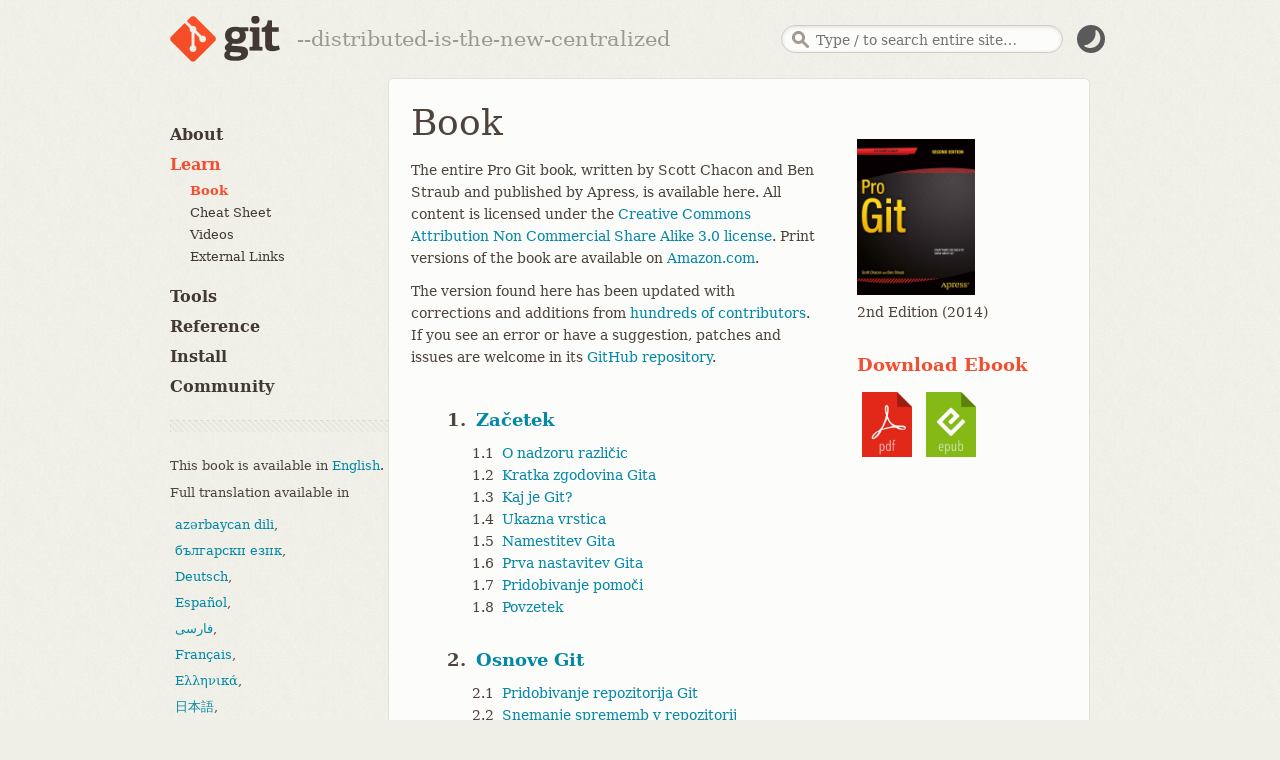

--- FILE ---
content_type: text/html; charset=utf-8
request_url: https://git-scm.com/book/sl/v2
body_size: 7170
content:
<!DOCTYPE html>





<html lang="sl">






<head>
  <script type="text/javascript">
    
    const currentTheme = localStorage.getItem("theme")
    if (currentTheme) {
      
      const prefersDarkScheme = window.matchMedia("(prefers-color-scheme: dark)").matches
      if (prefersDarkScheme === (currentTheme === "dark")) localStorage.removeItem("theme")
      else if ((prefersDarkScheme && currentTheme === "light")
        || (!prefersDarkScheme && currentTheme === "dark")) {
	document.documentElement.dataset.theme = currentTheme
      }
    }
  </script>

  <meta charset='utf-8'>
  <meta content='IE=edge,chrome=1' http-equiv='X-UA-Compatible'>
  <meta name="viewport" content="width=device-width, initial-scale=1">

  <title>Git</title>

  <link href="/favicon.ico" rel='shortcut icon' type='image/x-icon'>

  
  <link rel="stylesheet" href="/application.min.2734204f19dfc913f09d00399859033ba954d0920a9fae61786d2bbad23f0816.css">
  <script src="/js/modernizr.js"></script>
  

</head>

<body id="learn">

  <div class="inner">
    <header>
  <a id="logo" href="/"><img src="/images/logo@2x.png" width="110" height="46" alt="Git" class="no-filter" /></a>
  <span id="tagline"></span>
  <script type="text/javascript">
   const taglines = [
     "fast-version-control",
     "everything-is-local",
     "distributed-even-if-your-workflow-isnt",
     "local-branching-on-the-cheap",
     "distributed-is-the-new-centralized"
   ];
   var tagline = taglines[Math.floor(Math.random() * taglines.length)];
   document.getElementById('tagline').innerHTML = '--' + tagline;
  </script>

  
  <div id="search-container">
    <form id="search" action="/search/results">
      <input id="search-text" name="search" placeholder="Type / to search entire site…" autocomplete="off" type="text" />
    </form>
    <div id="search-results"></div>
  </div>
  
  <img src="/images/dark-mode.svg" id="dark-mode-button" />
</header>

  </div> 

  
    
    <div class="inner">
      <div id="content-wrapper">
        
<div tabindex="1" class="sidebar-btn"></div>
<aside class="sidebar" id="sidebar">
  <nav>
    <ul>
      <li>
        <a href="/about">About</a>
        <ul >
          <li>
            <a href="/about/trademark">Trademark</a>
          </li>
        </ul>
      </li>

      <li>
        <a href="/learn" class="active">Learn</a>
        <ul class="expanded">
          <li>
            <a href="/book" class="active">Book</a>
          </li>
          <li>
            <a href="/cheat-sheet">Cheat Sheet</a>
          </li>
          <li>
            <a href="/videos">Videos</a>
          </li>
          <li>
            <a href="/doc/ext">External Links</a>
          </li>
        </ul>
      </li>

      <li>
        <a href="/tools">Tools</a>
        <ul >
          <li>
            <a href="/tools/command-line">Command Line</a>
          </li>
          <li>
            <a href="/tools/guis">GUIs</a>
          </li>
          <li>
            <a href="/tools/hosting">Hosting</a>
          </li>
        </ul>
      </li>
      <li>
        <a href="/docs">Reference</a>
      </li>
      <li>
        <a href="/install" class="install-link">Install</a>
      </li>
      <li>
        <a href="/community">Community</a>
        <ul>
          
        </ul>
      </li>
    </ul>

    
    

    
      <hr class="sidebar">
        
        
          
          
            
              
            
              
            
              
            
              
            
              
            
              
            
              
            
              
            
          
            
              
            
              
            
              
            
              
            
              
            
              
            
              
            
              
            
          
            
              
            
              
            
              
            
              
            
              
            
              
            
              
            
          
            
              
            
              
            
              
            
              
            
              
            
              
            
              
            
              
            
              
            
              
            
          
            
              
            
              
            
              
            
              
            
          
            
              
            
              
            
              
            
              
            
              
            
              
            
          
            
              
            
              
            
              
            
              
            
              
            
              
            
              
            
              
            
              
            
              
            
              
            
              
            
              
            
              
            
              
            
          
            
              
            
              
            
              
            
              
            
              
            
          
            
              
            
              
            
              
            
          
            
              
            
              
            
              
            
              
            
              
            
              
            
              
            
              
            
              
            
          
            
              
            
              
            
              
            
              
            
              
            
              
            
              
            
              
            
              
            
          
            
              
            
              
            
              
            
              
            
              
            
          
            
              
            
              
            
              
            
              
            
              
            
              
            
              
            
              
            
              
            
              
            
              
            
              
            
          
        
          
          
            
              
            
              
            
              
            
              
            
              
            
              
            
              
            
              
            
          
            
              
            
              
            
              
            
              
            
              
            
              
            
              
            
              
            
          
            
              
            
              
            
              
            
              
            
              
            
              
            
              
            
          
            
              
            
              
            
              
            
              
            
              
            
              
            
              
            
              
            
              
            
              
            
          
            
              
            
              
            
              
            
              
            
          
            
              
            
              
            
              
            
              
            
              
            
              
            
          
            
              
            
              
            
              
            
              
            
              
            
              
            
              
            
              
            
              
            
              
            
              
            
              
            
              
            
              
            
              
            
          
            
              
            
              
            
              
            
              
            
              
            
          
            
              
            
              
            
              
            
          
            
              
            
              
            
              
            
              
            
              
            
              
            
              
            
              
            
              
            
          
            
              
            
              
            
              
            
              
            
              
            
              
            
              
            
              
            
              
            
          
            
              
            
              
            
              
            
              
            
              
            
          
            
              
            
              
            
              
            
              
            
              
            
              
            
              
            
              
            
              
            
              
            
              
            
              
            
          
        
          
          
            
              
            
              
            
              
            
              
            
              
            
              
            
              
            
              
            
          
            
              
            
              
            
              
            
              
            
              
            
              
            
              
            
              
            
          
            
              
            
              
            
              
            
              
            
              
            
              
            
              
            
          
            
              
            
              
            
              
            
              
            
              
            
              
            
          
            
              
            
              
            
              
            
              
            
              
            
              
            
              
            
              
            
              
            
              
            
              
            
              
            
              
            
              
            
              
            
          
            
              
            
              
            
              
            
              
            
              
            
          
            
              
            
              
            
              
            
          
            
              
            
              
            
              
            
              
            
              
            
              
            
              
            
              
            
              
            
          
            
              
            
              
            
              
            
              
            
              
            
              
            
              
            
              
            
              
            
          
            
              
            
              
            
              
            
              
            
              
            
          
            
              
            
              
            
              
            
              
            
              
            
              
            
              
            
              
            
              
            
              
            
              
            
              
            
          
        
          
          
            
              
            
              
            
              
            
              
            
              
            
              
            
              
            
              
            
          
            
              
            
              
            
              
            
              
            
              
            
              
            
              
            
              
            
          
            
              
            
              
            
              
            
              
            
              
            
              
            
              
            
          
            
              
            
              
            
              
            
              
            
              
            
              
            
              
            
              
            
              
            
              
            
          
            
              
            
              
            
              
            
              
            
          
            
              
            
              
            
              
            
              
            
              
            
              
            
          
            
              
            
              
            
              
            
              
            
              
            
              
            
              
            
              
            
              
            
              
            
              
            
              
            
              
            
              
            
              
            
          
            
              
            
              
            
              
            
              
            
              
            
          
            
              
            
              
            
              
            
          
            
              
            
              
            
              
            
              
            
              
            
              
            
              
            
              
            
              
            
          
            
              
            
              
            
              
            
              
            
              
            
              
            
              
            
          
            
              
            
              
            
              
            
          
            
              
            
              
            
              
            
              
            
              
            
              
            
              
            
              
            
              
            
              
            
              
            
              
            
          
        
          
          
            
              
            
              
            
              
            
              
            
              
            
              
            
              
            
              
            
          
            
              
            
              
            
              
            
              
            
              
            
              
            
              
            
              
            
          
            
              
            
              
            
              
            
              
            
              
            
              
            
              
            
          
            
              
            
              
            
              
            
              
            
              
            
              
            
              
            
              
            
              
            
              
            
          
            
              
            
              
            
              
            
              
            
          
            
              
            
              
            
              
            
              
            
              
            
              
            
          
            
              
            
              
            
              
            
              
            
              
            
              
            
              
            
              
            
              
            
              
            
              
            
              
            
              
            
              
            
              
            
          
            
              
            
              
            
              
            
              
            
              
            
          
            
              
            
              
            
              
            
          
            
              
            
              
            
              
            
              
            
              
            
              
            
              
            
              
            
              
            
          
            
              
            
              
            
              
            
              
            
              
            
              
            
              
            
              
            
              
            
          
            
              
            
              
            
              
            
              
            
              
            
          
            
              
            
              
            
              
            
              
            
              
            
              
            
              
            
              
            
              
            
              
            
              
            
              
            
          
        
          
          
            
              
            
              
            
              
            
              
            
              
            
              
            
              
            
              
            
          
            
              
            
              
            
              
            
              
            
              
            
              
            
              
            
              
            
          
            
              
            
              
            
              
            
              
            
              
            
              
            
              
            
          
            
              
            
              
            
              
            
              
            
              
            
              
            
              
            
              
            
              
            
              
            
          
            
              
            
              
            
              
            
              
            
          
            
              
            
              
            
              
            
              
            
              
            
              
            
          
            
              
            
              
            
              
            
              
            
              
            
              
            
              
            
              
            
              
            
              
            
              
            
              
            
              
            
              
            
              
            
          
            
              
            
              
            
              
            
              
            
              
            
          
            
              
            
              
            
              
            
          
            
              
            
              
            
              
            
              
            
              
            
              
            
              
            
              
            
              
            
          
            
              
            
              
            
              
            
              
            
              
            
              
            
              
            
              
            
              
            
          
            
              
            
              
            
              
            
              
            
              
            
          
            
              
            
              
            
              
            
              
            
              
            
              
            
              
            
              
            
              
            
              
            
              
            
              
            
          
        
          
          
            
              
            
              
            
              
            
              
            
              
            
              
            
              
            
              
            
          
            
              
            
              
            
              
            
              
            
              
            
              
            
              
            
              
            
          
            
              
            
              
            
              
            
              
            
              
            
              
            
              
            
          
            
              
            
              
            
              
            
              
            
              
            
              
            
              
            
              
            
              
            
              
            
          
            
              
            
              
            
              
            
              
            
          
            
              
            
              
            
              
            
              
            
              
            
              
            
          
            
              
            
              
            
              
            
              
            
              
            
              
            
              
            
              
            
              
            
              
            
              
            
              
            
              
            
              
            
              
            
          
            
              
            
              
            
              
            
              
            
              
            
          
            
              
            
              
            
              
            
          
            
              
            
              
            
              
            
              
            
              
            
              
            
              
            
              
            
              
            
          
            
              
            
              
            
              
            
              
            
              
            
              
            
              
            
          
            
              
            
              
            
              
            
          
            
              
            
              
            
              
            
              
            
              
            
              
            
              
            
              
            
              
            
              
            
              
            
              
            
          
        
          
          
            
              
            
              
            
              
            
              
            
              
            
              
            
              
            
          
            
              
            
              
            
              
            
              
            
              
            
              
            
              
            
              
            
          
            
              
            
              
            
              
            
              
            
              
            
              
            
              
            
          
            
              
            
              
            
              
            
              
            
              
            
              
            
              
            
              
            
              
            
              
            
          
            
              
            
              
            
              
            
              
            
          
            
              
            
              
            
              
            
              
            
              
            
              
            
          
            
              
            
              
            
              
            
              
            
              
            
              
            
              
            
              
            
              
            
              
            
              
            
              
            
              
            
              
            
              
            
          
            
              
            
              
            
              
            
              
            
              
            
          
            
              
            
              
            
              
            
          
            
              
            
              
            
              
            
              
            
              
            
              
            
              
            
              
            
              
            
          
            
              
            
              
            
              
            
              
            
              
            
              
            
              
            
              
            
              
            
          
            
              
            
              
            
              
            
              
            
              
            
          
            
              
            
              
            
              
            
              
            
              
            
              
            
              
            
              
            
              
            
              
            
              
            
              
            
          
        
          
          
            
              
            
              
            
              
            
              
            
              
            
              
            
              
            
              
            
          
            
              
            
              
            
              
            
              
            
              
            
              
            
              
            
              
            
          
            
              
            
              
            
              
            
              
            
              
            
              
            
              
            
          
            
              
            
              
            
              
            
              
            
              
            
              
            
              
            
              
            
              
            
              
            
          
            
              
            
              
            
              
            
              
            
          
            
              
            
              
            
              
            
              
            
              
            
              
            
          
            
              
            
              
            
              
            
              
            
              
            
              
            
              
            
              
            
              
            
              
            
              
            
              
            
              
            
              
            
              
            
          
            
              
            
              
            
              
            
              
            
              
            
          
            
              
            
              
            
              
            
          
            
              
            
              
            
              
            
              
            
              
            
              
            
              
            
              
            
              
            
          
            
              
            
              
            
              
            
              
            
              
            
              
            
              
            
              
            
              
            
          
            
              
            
              
            
              
            
              
            
              
            
          
            
              
            
              
            
              
            
              
            
              
            
              
            
              
            
              
            
              
            
              
            
              
            
              
            
          
        
          
          
            
              
            
              
            
              
            
              
            
              
            
              
            
              
            
              
            
          
            
              
            
              
            
              
            
              
            
              
            
              
            
              
            
              
            
          
            
              
            
              
            
              
            
              
            
              
            
              
            
              
            
          
            
              
            
              
            
              
            
              
            
              
            
              
            
              
            
              
            
              
            
              
            
          
            
              
            
              
            
              
            
              
            
          
            
              
            
              
            
              
            
              
            
              
            
              
            
          
            
              
            
              
            
              
            
              
            
              
            
              
            
              
            
              
            
              
            
              
            
              
            
              
            
              
            
              
            
              
            
          
            
              
            
              
            
              
            
              
            
              
            
          
            
              
            
              
            
              
            
          
            
              
            
              
            
              
            
              
            
              
            
              
            
              
            
              
            
              
            
          
            
              
            
              
            
              
            
              
            
              
            
              
            
              
            
              
            
              
            
          
            
              
            
              
            
              
            
              
            
              
            
          
            
              
            
              
            
              
            
              
            
              
            
              
            
              
            
              
            
              
            
              
            
              
            
              
            
          
        
          
          
            
              
            
              
            
              
            
              
            
              
            
              
            
              
            
              
            
          
            
              
            
              
            
              
            
              
            
              
            
              
            
              
            
              
            
          
            
              
            
              
            
              
            
              
            
              
            
              
            
              
            
          
            
              
            
              
            
              
            
              
            
              
            
              
            
              
            
              
            
              
            
              
            
          
            
              
            
              
            
              
            
              
            
          
            
              
            
              
            
              
            
              
            
              
            
              
            
          
            
              
            
              
            
              
            
              
            
              
            
              
            
              
            
              
            
              
            
              
            
              
            
              
            
              
            
              
            
              
            
          
            
              
            
              
            
              
            
              
            
              
            
          
            
              
            
              
            
              
            
          
            
              
            
              
            
              
            
              
            
              
            
              
            
              
            
              
            
              
            
          
            
              
            
              
            
              
            
              
            
              
            
              
            
              
            
          
            
              
            
              
            
              
            
          
            
              
            
              
            
              
            
              
            
              
            
              
            
              
            
              
            
              
            
              
            
              
            
              
            
          
        
          
          
            
              
            
              
            
              
            
              
            
              
            
              
            
              
            
              
            
          
            
              
            
              
            
              
            
              
            
              
            
              
            
              
            
              
            
          
            
              
            
              
            
              
            
              
            
              
            
              
            
              
            
          
            
              
            
              
            
              
            
              
            
              
            
              
            
              
            
              
            
              
            
              
            
          
            
              
            
              
            
              
            
              
            
          
            
              
            
              
            
              
            
              
            
              
            
              
            
          
            
              
            
              
            
              
            
              
            
              
            
              
            
              
            
              
            
              
            
              
            
              
            
              
            
              
            
              
            
              
            
          
            
              
            
              
            
              
            
              
            
              
            
          
            
              
            
              
            
              
            
          
            
              
            
              
            
              
            
              
            
              
            
              
            
              
            
              
            
              
            
          
            
              
            
              
            
              
            
              
            
              
            
              
            
              
            
          
            
              
            
              
            
              
            
          
            
              
            
              
            
              
            
              
            
              
            
              
            
              
            
              
            
              
            
              
            
              
            
              
            
          
        
          
          
            
              
            
              
            
              
            
              
            
              
            
              
            
              
            
              
            
          
            
              
            
              
            
              
            
              
            
              
            
              
            
              
            
              
            
          
            
              
            
              
            
              
            
              
            
              
            
              
            
              
            
          
            
              
            
              
            
              
            
              
            
              
            
              
            
              
            
              
            
              
            
              
            
          
            
              
            
              
            
              
            
              
            
          
            
              
            
              
            
              
            
              
            
              
            
              
            
          
            
              
            
              
            
              
            
              
            
              
            
              
            
              
            
              
            
              
            
              
            
              
            
              
            
              
            
              
            
              
            
          
            
              
            
              
            
              
            
              
            
              
            
          
            
              
            
              
            
              
            
          
            
              
            
              
            
              
            
              
            
              
            
              
            
              
            
              
            
              
            
          
            
              
            
              
            
              
            
              
            
              
            
              
            
              
            
          
            
              
            
              
            
              
            
          
            
              
            
              
            
              
            
              
            
              
            
              
            
              
            
              
            
              
            
              
            
              
            
              
            
          
        
          
          
            
              
            
              
            
              
            
              
            
              
            
              
            
              
            
              
            
          
            
              
            
              
            
              
            
              
            
              
            
              
            
              
            
              
            
          
            
              
            
              
            
              
            
              
            
              
            
              
            
              
            
          
            
              
            
              
            
              
            
              
            
              
            
              
            
              
            
              
            
              
            
              
            
          
            
              
            
              
            
              
            
              
            
          
            
              
            
              
            
              
            
              
            
              
            
              
            
          
            
              
            
              
            
              
            
              
            
              
            
              
            
              
            
              
            
              
            
              
            
              
            
              
            
              
            
              
            
              
            
          
            
              
            
              
            
              
            
              
            
              
            
          
            
              
            
              
            
              
            
          
            
              
            
              
            
              
            
              
            
              
            
              
            
              
            
              
            
              
            
          
            
              
            
              
            
              
            
              
            
              
            
              
            
              
            
          
            
              
            
              
            
              
            
              
            
          
            
              
            
              
            
              
            
              
            
              
            
              
            
              
            
              
            
              
            
              
            
              
            
              
            
          
        
          
          
            
              
            
              
            
              
            
              
            
              
            
              
            
              
            
              
            
          
            
              
            
              
            
              
            
              
            
              
            
              
            
              
            
              
            
          
            
              
            
              
            
              
            
              
            
              
            
              
            
              
            
          
            
              
            
              
            
              
            
              
            
              
            
              
            
              
            
              
            
              
            
              
            
          
            
              
            
              
            
              
            
              
            
              
            
          
            
              
            
              
            
              
            
              
            
              
            
              
            
              
            
          
            
              
            
              
            
              
            
              
            
              
            
              
            
              
            
              
            
              
            
              
            
              
            
              
            
              
            
              
            
              
            
          
            
              
            
              
            
              
            
              
            
              
            
          
            
              
            
              
            
              
            
          
            
              
            
              
            
              
            
              
            
              
            
              
            
              
            
              
            
              
            
          
            
              
            
              
            
              
            
              
            
              
            
              
            
              
            
          
            
              
            
              
            
              
            
              
            
          
            
              
            
              
            
              
            
              
            
              
            
              
            
              
            
              
            
              
            
              
            
              
            
              
            
          
        
          
          
            
              
            
              
            
              
            
              
            
              
            
              
            
              
            
              
            
          
            
              
            
              
            
              
            
              
            
              
            
              
            
              
            
              
            
          
            
              
            
              
            
              
            
              
            
              
            
              
            
              
            
          
            
              
            
              
            
              
            
              
            
              
            
              
            
              
            
              
            
              
            
              
            
          
            
              
            
              
            
              
            
              
            
          
            
              
            
              
            
              
            
              
            
              
            
              
            
          
            
              
            
              
            
              
            
              
            
              
            
              
            
              
            
              
            
              
            
              
            
              
            
              
            
              
            
              
            
              
            
          
            
              
            
              
            
              
            
              
            
              
            
          
            
              
            
              
            
              
            
          
            
              
            
              
            
              
            
              
            
              
            
              
            
              
            
              
            
              
            
          
            
              
            
              
            
              
            
              
            
              
            
              
            
              
            
              
            
              
            
          
            
              
            
              
            
              
            
              
            
              
            
          
            
              
            
              
            
              
            
              
            
              
            
              
            
              
            
              
            
              
            
              
            
              
            
              
            
          
        
          
          
            
              
            
              
            
              
            
              
            
              
            
              
            
              
            
              
            
          
            
              
            
              
            
              
            
              
            
              
            
              
            
              
            
              
            
          
            
              
            
              
            
              
            
              
            
              
            
              
            
              
            
          
            
              
            
              
            
              
            
              
            
              
            
              
            
              
            
              
            
              
            
              
            
          
            
              
            
              
            
              
            
              
            
          
            
              
            
              
            
              
            
              
            
              
            
              
            
          
            
              
            
              
            
              
            
              
            
              
            
              
            
              
            
              
            
              
            
              
            
              
            
              
            
              
            
              
            
              
            
          
            
              
            
              
            
              
            
              
            
              
            
          
            
              
            
              
            
              
            
          
            
              
            
              
            
              
            
              
            
              
            
              
            
              
            
              
            
              
            
          
            
              
            
              
            
              
            
              
            
              
            
              
            
              
            
              
            
              
            
          
            
              
            
              
            
              
            
              
            
              
            
          
            
              
            
              
            
              
            
              
            
              
            
              
            
              
            
              
            
              
            
              
            
              
            
              
            
          
        
          
          
            
              
            
              
            
              
            
              
            
              
            
              
            
              
            
              
            
          
            
              
            
              
            
              
            
              
            
              
            
              
            
              
            
              
            
          
            
              
            
              
            
              
            
              
            
              
            
              
            
              
            
          
            
              
            
              
            
              
            
              
            
              
            
              
            
              
            
              
            
              
            
              
            
          
            
              
            
              
            
              
            
              
            
          
            
              
            
              
            
              
            
              
            
              
            
              
            
          
            
              
            
              
            
              
            
              
            
              
            
              
            
              
            
              
            
              
            
              
            
              
            
              
            
              
            
              
            
              
            
          
            
              
            
              
            
              
            
              
            
              
            
          
            
              
            
              
            
              
            
          
            
              
            
              
            
              
            
              
            
              
            
              
            
              
            
              
            
              
            
          
            
              
            
              
            
              
            
              
            
              
            
              
            
              
            
          
            
              
            
              
            
              
            
          
            
              
            
              
            
              
            
              
            
              
            
              
            
              
            
              
            
              
            
              
            
              
            
              
            
          
        
          
          
            
              
            
              
            
              
            
              
            
              
            
              
            
              
            
              
            
          
            
              
            
              
            
              
            
              
            
              
            
              
            
              
            
              
            
          
            
              
            
              
            
              
            
              
            
              
            
              
            
              
            
          
            
              
            
              
            
              
            
              
            
              
            
              
            
              
            
              
            
              
            
              
            
          
            
              
            
              
            
              
            
              
            
          
            
              
            
              
            
              
            
              
            
              
            
              
            
          
            
              
            
              
            
              
            
              
            
              
            
              
            
              
            
              
            
              
            
              
            
              
            
              
            
              
            
              
            
              
            
          
            
              
            
              
            
              
            
              
            
              
            
          
            
              
            
              
            
              
            
          
            
              
            
              
            
              
            
              
            
              
            
              
            
              
            
              
            
              
            
          
            
              
            
              
            
              
            
              
            
              
            
              
            
              
            
          
            
              
            
              
            
              
            
          
            
              
            
              
            
              
            
              
            
              
            
              
            
              
            
              
            
              
            
              
            
              
            
              
            
          
        
          
          
            
              
            
              
            
              
            
              
            
              
            
              
            
              
            
              
            
          
            
              
            
              
            
              
            
              
            
              
            
              
            
              
            
              
            
          
            
              
            
              
            
              
            
              
            
              
            
              
            
              
            
          
            
              
            
              
            
              
            
              
            
              
            
              
            
              
            
              
            
              
            
              
            
          
            
              
            
              
            
              
            
              
            
          
            
              
            
              
            
              
            
              
            
              
            
              
            
          
            
              
            
              
            
              
            
              
            
              
            
              
            
              
            
              
            
              
            
              
            
              
            
              
            
              
            
              
            
              
            
          
            
              
            
              
            
              
            
              
            
              
            
          
            
              
            
              
            
              
            
          
            
              
            
              
            
              
            
              
            
              
            
              
            
              
            
              
            
              
            
          
            
              
            
              
            
              
            
              
            
              
            
              
            
              
            
          
            
              
            
              
            
              
            
          
            
              
            
              
            
              
            
              
            
              
            
              
            
              
            
              
            
              
            
              
            
              
            
              
            
          
        
          
          
            
              
            
              
            
              
            
              
            
              
            
              
            
              
            
              
            
          
            
              
            
              
            
              
            
              
            
              
            
              
            
              
            
              
            
          
            
              
            
              
            
              
            
              
            
              
            
              
            
              
            
          
            
              
            
              
            
              
            
              
            
              
            
              
            
              
            
              
            
              
            
              
            
          
            
              
            
              
            
              
            
              
            
          
            
              
            
              
            
              
            
              
            
              
            
              
            
          
            
              
            
              
            
              
            
              
            
              
            
              
            
              
            
              
            
              
            
              
            
              
            
              
            
              
            
              
            
              
            
          
            
              
            
              
            
              
            
              
            
              
            
          
            
              
            
              
            
              
            
          
            
              
            
              
            
              
            
              
            
              
            
              
            
              
            
              
            
              
            
          
            
              
            
              
            
              
            
              
            
              
            
              
            
              
            
              
            
              
            
              
            
          
            
              
            
              
            
              
            
              
            
              
            
          
            
              
            
              
            
              
            
              
            
              
            
              
            
              
            
              
            
              
            
              
            
              
            
              
            
          
        
          
          
            
              
            
              
            
              
            
              
            
              
            
              
            
              
            
              
            
          
            
              
            
              
            
              
            
              
            
              
            
              
            
              
            
              
            
          
            
              
            
              
            
              
            
              
            
              
            
              
            
              
            
          
            
              
            
              
            
              
            
              
            
              
            
              
            
              
            
              
            
              
            
              
            
          
            
              
            
              
            
              
            
              
            
          
            
              
            
              
            
              
            
              
            
              
            
              
            
          
            
              
            
              
            
              
            
              
            
              
            
              
            
              
            
              
            
              
            
              
            
              
            
              
            
              
            
              
            
              
            
          
            
              
            
              
            
              
            
              
            
              
            
          
            
              
            
              
            
              
            
          
            
              
            
              
            
              
            
              
            
              
            
              
            
              
            
              
            
              
            
          
            
              
            
              
            
              
            
              
            
              
            
              
            
              
            
              
            
              
            
          
            
              
            
              
            
              
            
              
            
              
            
          
            
              
            
              
            
              
            
              
            
              
            
              
            
              
            
              
            
              
            
              
            
              
            
              
            
          
        
          
          
            
              
            
              
            
              
            
              
            
              
            
              
            
              
            
              
            
          
            
              
            
              
            
              
            
              
            
              
            
              
            
              
            
              
            
          
            
              
            
              
            
              
            
              
            
              
            
              
            
              
            
          
            
              
            
              
            
              
            
              
            
              
            
              
            
              
            
              
            
              
            
              
            
          
            
              
            
              
            
              
            
              
            
          
            
              
            
              
            
              
            
              
            
              
            
              
            
          
            
              
            
              
            
              
            
              
            
              
            
              
            
              
            
              
            
              
            
              
            
              
            
              
            
              
            
              
            
              
            
          
            
              
            
              
            
              
            
              
            
              
            
          
            
              
            
              
            
              
            
          
            
              
            
              
            
              
            
              
            
              
            
              
            
              
            
              
            
              
            
          
            
              
            
              
            
              
            
              
            
              
            
              
            
              
            
              
            
              
            
          
            
              
            
              
            
              
            
              
            
              
            
          
            
              
            
              
            
              
            
              
            
              
            
              
            
              
            
              
            
              
            
              
            
              
            
              
            
          
        
          
          
            
              
            
              
            
              
            
              
            
              
            
              
            
              
            
              
            
          
            
              
            
              
            
              
            
              
            
              
            
              
            
              
            
              
            
          
            
              
            
              
            
              
            
              
            
              
            
              
            
              
            
          
            
              
            
              
            
              
            
              
            
              
            
              
            
              
            
              
            
              
            
              
            
          
            
              
            
              
            
              
            
              
            
          
            
              
            
              
            
              
            
              
            
              
            
              
            
          
            
              
            
              
            
              
            
              
            
              
            
              
            
              
            
              
            
              
            
              
            
              
            
              
            
              
            
              
            
              
            
          
            
              
            
              
            
              
            
              
            
              
            
          
            
              
            
              
            
              
            
          
            
              
            
              
            
              
            
              
            
              
            
              
            
              
            
              
            
              
            
          
            
              
            
              
            
              
            
              
            
              
            
              
            
              
            
          
            
              
            
              
            
              
            
              
            
              
            
          
            
              
            
              
            
              
            
              
            
              
            
              
            
              
            
              
            
              
            
              
            
              
            
              
            
          
        
          
          
            
              
            
              
            
              
            
              
            
              
            
              
            
              
            
              
            
          
            
              
            
              
            
              
            
              
            
              
            
              
            
              
            
              
            
          
            
              
            
              
            
              
            
              
            
              
            
              
            
              
            
          
            
              
            
              
            
              
            
              
            
              
            
              
            
              
            
              
            
              
            
              
            
          
            
              
            
              
            
              
            
              
            
          
            
              
            
              
            
              
            
              
            
              
            
              
            
          
            
              
            
              
            
              
            
              
            
              
            
              
            
              
            
              
            
              
            
              
            
              
            
              
            
              
            
              
            
              
            
          
            
              
            
              
            
              
            
              
            
              
            
          
            
              
            
              
            
              
            
          
            
              
            
              
            
              
            
              
            
              
            
              
            
              
            
              
            
              
            
          
            
              
            
              
            
              
            
              
            
              
            
              
            
              
            
          
            
              
            
              
            
              
            
          
            
              
            
              
            
              
            
              
            
              
            
              
            
              
            
              
            
              
            
              
            
              
            
              
            
          
        
          
          
            
              
            
              
            
              
            
              
            
              
            
              
            
              
            
              
            
          
            
              
            
              
            
              
            
              
            
              
            
              
            
              
            
              
            
          
            
              
            
              
            
              
            
              
            
              
            
              
            
              
            
          
            
              
            
              
            
              
            
              
            
              
            
              
            
              
            
              
            
              
            
              
            
          
            
              
            
              
            
              
            
              
            
          
            
              
            
              
            
              
            
              
            
              
            
          
            
              
            
              
            
              
            
              
            
              
            
              
            
              
            
              
            
              
            
              
            
              
            
              
            
              
            
              
            
              
            
          
            
              
            
              
            
              
            
              
            
              
            
          
            
              
            
              
            
              
            
          
            
              
            
              
            
              
            
              
            
              
            
              
            
              
            
              
            
              
            
          
            
              
            
              
            
              
            
              
            
              
            
              
            
              
            
              
            
              
            
          
            
              
            
              
            
              
            
              
            
              
            
          
            
              
            
              
            
              
            
              
            
              
            
              
            
              
            
              
            
              
            
              
            
              
            
              
            
          
        
          
          
            
              
            
              
            
              
            
              
            
              
            
              
            
              
            
              
            
              
            
              
            
          
            
              
            
              
            
              
            
              
            
              
            
              
            
              
            
              
            
          
            
              
            
              
            
              
            
              
            
              
            
              
            
              
            
          
            
              
            
              
            
              
            
              
            
              
            
              
            
              
            
              
            
              
            
              
            
          
            
              
            
              
            
              
            
              
            
          
            
              
            
              
            
              
            
              
            
              
            
              
            
          
            
              
            
              
            
              
            
              
            
              
            
              
            
              
            
              
            
              
            
              
            
              
            
              
            
              
            
              
            
              
            
          
            
              
            
              
            
              
            
              
            
              
            
          
            
              
            
              
            
              
            
          
            
              
            
              
            
              
            
              
            
              
            
              
            
              
            
              
            
              
            
          
            
              
            
              
            
              
            
              
            
              
            
              
            
              
            
          
            
              
            
              
            
              
            
              
            
          
            
              
            
              
            
              
            
              
            
              
            
              
            
              
            
              
            
              
            
              
            
              
            
              
            
          
        
          
          
            
              
            
              
            
              
            
              
            
              
            
              
            
              
            
              
            
          
            
              
            
              
            
              
            
              
            
              
            
              
            
              
            
              
            
          
            
              
            
              
            
              
            
              
            
              
            
              
            
              
            
          
            
              
            
              
            
              
            
              
            
              
            
              
            
              
            
              
            
              
            
              
            
          
            
              
            
              
            
              
            
              
            
          
            
              
            
              
            
              
            
              
            
              
            
              
            
          
            
              
            
              
            
              
            
              
            
              
            
              
            
              
            
              
            
              
            
              
            
              
            
              
            
              
            
              
            
              
            
          
            
              
            
              
            
              
            
              
            
              
            
          
            
              
            
              
            
              
            
          
            
              
            
              
            
              
            
              
            
              
            
              
            
              
            
              
            
              
            
          
            
              
            
              
            
              
            
              
            
              
            
              
            
              
            
          
            
              
            
              
            
              
            
          
            
              
            
              
            
              
            
              
            
              
            
              
            
              
            
              
            
              
            
              
            
              
            
              
            
          
        
          
          
            
              
            
              
            
              
            
              
            
              
            
              
            
              
            
              
            
          
            
              
            
              
            
              
            
              
            
              
            
              
            
              
            
              
            
          
            
              
            
              
            
              
            
              
            
              
            
              
            
              
            
          
            
              
            
              
            
              
            
              
            
              
            
              
            
              
            
              
            
              
            
              
            
          
            
              
            
              
            
              
            
              
            
          
            
              
            
              
            
              
            
              
            
              
            
              
            
          
            
              
            
              
            
              
            
              
            
              
            
              
            
              
            
              
            
              
            
              
            
              
            
              
            
              
            
              
            
              
            
          
            
              
            
              
            
              
            
              
            
              
            
          
            
              
            
              
            
              
            
          
            
              
            
              
            
              
            
              
            
              
            
              
            
              
            
              
            
              
            
          
            
              
            
              
            
              
            
              
            
              
            
              
            
              
            
              
            
              
            
          
            
              
            
              
            
              
            
              
            
              
            
          
            
              
            
              
            
              
            
              
            
              
            
              
            
              
            
              
            
              
            
              
            
              
            
              
            
          
        
          
          
            
              
            
              
            
              
            
              
            
              
            
              
            
              
            
              
            
          
            
              
            
              
            
              
            
              
            
              
            
              
            
              
            
              
            
          
            
              
            
              
            
              
            
              
            
              
            
              
            
              
            
          
            
              
            
              
            
              
            
              
            
              
            
              
            
              
            
              
            
              
            
              
            
          
            
              
            
              
            
              
            
              
            
          
            
              
            
              
            
              
            
              
            
              
            
              
            
          
            
              
            
              
            
              
            
              
            
              
            
              
            
              
            
              
            
              
            
              
            
              
            
              
            
              
            
              
            
              
            
          
            
              
            
              
            
              
            
              
            
              
            
          
            
              
            
              
            
              
            
          
            
              
            
              
            
              
            
              
            
              
            
              
            
              
            
              
            
              
            
          
            
              
            
              
            
              
            
              
            
              
            
              
            
              
            
          
            
              
            
              
            
              
            
          
            
              
            
              
            
              
            
              
            
              
            
              
            
              
            
              
            
              
            
              
            
              
            
              
            
          
        
      
      <p>
This book is available in
  <a href="/book/en">English</a>.
</p>
<p>
  Full translation available in
  <table>
    <tr><td><a href="/book/az">azərbaycan dili</a>,</td></tr>
    <tr><td><a href="/book/bg">български език</a>,</td></tr>
    <tr><td><a href="/book/de">Deutsch</a>,</td></tr>
    <tr><td><a href="/book/es">Español</a>,</td></tr>
    <tr><td><a href="/book/fa" dir="rtl">فارسی</a>,</td></tr>
    <tr><td><a href="/book/fr">Français</a>,</td></tr>
    <tr><td><a href="/book/gr">Ελληνικά</a>,</td></tr>
    <tr><td><a href="/book/ja">日本語</a>,</td></tr>
    <tr><td><a href="/book/ko">한국어</a>,</td></tr>
    <tr><td><a href="/book/nl">Nederlands</a>,</td></tr>
    <tr><td><a href="/book/ru">Русский</a>,</td></tr>
    <tr><td><a href="/book/sl">Slovenščina</a>,</td></tr>
    <tr><td><a href="/book/tl">Tagalog</a>,</td></tr>
    <tr><td><a href="/book/uk">Українська</a>,</td></tr>
    <tr><td><a href="/book/zh">简体中文</a>,</td></tr>
  </table>
</p>
<p>
  Partial translations available in
  <table>
    <tr><td><a href="/book/cs">Čeština</a>,</td></tr>
    <tr><td><a href="/book/mk">Македонски</a>,</td></tr>
    <tr><td><a href="/book/pl">Polski</a>,</td></tr>
    <tr><td><a href="/book/sr">Српски</a>,</td></tr>
    <tr><td><a href="/book/uz">Ўзбекча</a>,</td></tr>
    <tr><td><a href="/book/zh-tw">繁體中文</a>,</td></tr>
  </table>
</p>
<p>
  Translations started for
  <table>
    <tr><td><a href="/book/be">Беларуская</a>,</td></tr>
    <tr><td><a href="/book/id">Indonesian</a>,</td></tr>
    <tr><td><a href="/book/it">Italiano</a>,</td></tr>
    <tr><td><a href="/book/ms">Bahasa Melayu</a>,</td></tr>
    <tr><td><a href="/book/pt-br">Português (Brasil)</a>,</td></tr>
    <tr><td><a href="/book/pt-pt">Português (Portugal)</a>,</td></tr>
    <tr><td><a href="/book/sv">Svenska</a>,</td></tr>
    <tr><td><a href="/book/tr">Türkçe</a>.</td></tr>
  </table>
</p>
<hr class="sidebar"/>
<p>
The source of this book is <a href="https://github.com/progit/progit2-sl">hosted on GitHub.</a></br>
Patches, suggestions and comments are welcome.
</p>

    
  </nav>
</aside>

        <div id="content">
          
            <div id='main'>
  <h1>Book</h1>
  <div class="book-wrapper">
    <img src="/images/progit2.png" width="118" height="157"/>
    <div style="light">2nd Edition (2014)</div>
    
      <div class="ebook-download">
        <h2>Download Ebook</h2>
        <div class="ebooks">
          
            <a href="https://github.com/progit/progit2-sl/releases/download/2.1.112/progit.pdf"><img width="50px" src="/images/pdf.png"/></a>
          
          
            <a href="https://github.com/progit/progit2-sl/releases/download/2.1.112/progit.epub"><img width="50px" src="/images/epub.png"/></a>
          
        </div>
        <div class="ebooks">
          
        </div>
      </div>
      
     </div>
  <p>
  The entire Pro Git book, written by Scott Chacon and Ben Straub and published by Apress, is available here. All content is licensed under the <a href="https://creativecommons.org/licenses/by-nc-sa/3.0/">Creative Commons Attribution Non Commercial Share Alike 3.0 license</a>. Print versions of the book are available on <a href="https://www.amazon.com/Pro-Git-Scott-Chacon/dp/1484200772?ie=UTF8&camp=1789&creative=9325&creativeASIN=1430218339&linkCode=as2&tag=git-sfconservancy-20">Amazon.com</a>.
  </p>

  <p>The version found here has been updated with corrections and additions from <a href="https://github.com/progit/progit2/graphs/contributors">hundreds of contributors</a>. If you see an error or have a suggestion, patches and issues are welcome in its <a href="https://github.com/progit/progit2">GitHub repository</a>.
  </p>

  <ol class='book-toc'>
    
    
    
    <li class='chapter'>
    <h2>1. <a href="/book/sl/v2/Za%c4%8detek-O-nadzoru-razli%c4%8dic">Začetek</a></h2>
      <ol>
        
          
            <li>
              1.1
              <a href="/book/sl/v2/Za%c4%8detek-O-nadzoru-razli%c4%8dic">O nadzoru različic</a>
            </li>
          
        
          
            <li>
              1.2
              <a href="/book/sl/v2/Za%c4%8detek-Kratka-zgodovina-Gita">Kratka zgodovina Gita</a>
            </li>
          
        
          
            <li>
              1.3
              <a href="/book/sl/v2/Za%c4%8detek-Kaj-je-Git%3F">Kaj je Git?</a>
            </li>
          
        
          
            <li>
              1.4
              <a href="/book/sl/v2/Za%c4%8detek-Ukazna-vrstica">Ukazna vrstica</a>
            </li>
          
        
          
            <li>
              1.5
              <a href="/book/sl/v2/Za%c4%8detek-Namestitev-Gita">Namestitev Gita</a>
            </li>
          
        
          
            <li>
              1.6
              <a href="/book/sl/v2/Za%c4%8detek-Prva-nastavitev-Gita">Prva nastavitev Gita</a>
            </li>
          
        
          
            <li>
              1.7
              <a href="/book/sl/v2/Za%c4%8detek-Pridobivanje-pomo%c4%8di">Pridobivanje pomoči</a>
            </li>
          
        
          
            <li>
              1.8
              <a href="/book/sl/v2/Za%c4%8detek-Povzetek">Povzetek</a>
            </li>
          
        
      </ol>
    </li>
    
    
    
    
    <li class='chapter'>
    <h2>2. <a href="/book/sl/v2/Osnove-Git-Pridobivanje-repozitorija-Git">Osnove Git</a></h2>
      <ol>
        
          
            <li>
              2.1
              <a href="/book/sl/v2/Osnove-Git-Pridobivanje-repozitorija-Git">Pridobivanje repozitorija Git</a>
            </li>
          
        
          
            <li>
              2.2
              <a href="/book/sl/v2/Osnove-Git-Snemanje-sprememb-v-repozitorij">Snemanje sprememb v repozitorij</a>
            </li>
          
        
          
            <li>
              2.3
              <a href="/book/sl/v2/Osnove-Git-Pregled-zgodovine-potrditev">Pregled zgodovine potrditev</a>
            </li>
          
        
          
            <li>
              2.4
              <a href="/book/sl/v2/Osnove-Git-Razveljavljanje-stvari">Razveljavljanje stvari</a>
            </li>
          
        
          
            <li>
              2.5
              <a href="/book/sl/v2/Osnove-Git-Delo-z-daljavami">Delo z daljavami</a>
            </li>
          
        
          
            <li>
              2.6
              <a href="/book/sl/v2/Osnove-Git-Ozna%c4%8devanje">Označevanje</a>
            </li>
          
        
          
            <li>
              2.7
              <a href="/book/sl/v2/Osnove-Git-Aliasi-Git">Aliasi Git</a>
            </li>
          
        
          
            <li>
              2.8
              <a href="/book/sl/v2/Osnove-Git-Povzetek">Povzetek</a>
            </li>
          
        
      </ol>
    </li>
    
    
    
    
    <li class='chapter'>
    <h2>3. <a href="/book/sl/v2/Veje-Git-Veje-na-kratko">Veje Git</a></h2>
      <ol>
        
          
            <li>
              3.1
              <a href="/book/sl/v2/Veje-Git-Veje-na-kratko">Veje na kratko</a>
            </li>
          
        
          
            <li>
              3.2
              <a href="/book/sl/v2/Veje-Git-Osnove-vej-in-zdru%c5%beevanja">Osnove vej in združevanja</a>
            </li>
          
        
          
            <li>
              3.3
              <a href="/book/sl/v2/Veje-Git-Upravljanje-vej">Upravljanje vej</a>
            </li>
          
        
          
            <li>
              3.4
              <a href="/book/sl/v2/Veje-Git-Poteki-dela-z-vejami">Poteki dela z vejami</a>
            </li>
          
        
          
            <li>
              3.5
              <a href="/book/sl/v2/Veje-Git-Oddaljene-veje">Oddaljene veje</a>
            </li>
          
        
          
            <li>
              3.6
              <a href="/book/sl/v2/Veje-Git-Ponovno-baziranje">Ponovno baziranje</a>
            </li>
          
        
          
            <li>
              3.7
              <a href="/book/sl/v2/Veje-Git-Povzetek">Povzetek</a>
            </li>
          
        
      </ol>
    </li>
    
    
    
    
    <li class='chapter'>
    <h2>4. <a href="/book/sl/v2/Git-na-stre%c5%beniku-Protokoli">Git na strežniku</a></h2>
      <ol>
        
          
            <li>
              4.1
              <a href="/book/sl/v2/Git-na-stre%c5%beniku-Protokoli">Protokoli</a>
            </li>
          
        
          
            <li>
              4.2
              <a href="/book/sl/v2/Git-na-stre%c5%beniku-Pridobitev-Gita-na-stre%c5%beniku">Pridobitev Gita na strežniku</a>
            </li>
          
        
          
            <li>
              4.3
              <a href="/book/sl/v2/Git-na-stre%c5%beniku-Generiranje-va%c5%a1ih-javnih-klju%c4%8dev-SSH">Generiranje vaših javnih ključev SSH</a>
            </li>
          
        
          
            <li>
              4.4
              <a href="/book/sl/v2/Git-na-stre%c5%beniku-Nastavitev-stre%c5%benika">Nastavitev strežnika</a>
            </li>
          
        
          
            <li>
              4.5
              <a href="/book/sl/v2/Git-na-stre%c5%beniku-Prikriti-proces-Git">Prikriti proces Git</a>
            </li>
          
        
          
            <li>
              4.6
              <a href="/book/sl/v2/Git-na-stre%c5%beniku-Pametni-HTTP">Pametni HTTP</a>
            </li>
          
        
          
            <li>
              4.7
              <a href="/book/sl/v2/Git-na-stre%c5%beniku-GitWeb">GitWeb</a>
            </li>
          
        
          
            <li>
              4.8
              <a href="/book/sl/v2/Git-na-stre%c5%beniku-GitLab">GitLab</a>
            </li>
          
        
          
            <li>
              4.9
              <a href="/book/sl/v2/Git-na-stre%c5%beniku-Mo%c5%benosti-gostovanja-pri-tretjih-ponudnikih">Možnosti gostovanja pri tretjih ponudnikih</a>
            </li>
          
        
          
            <li>
              4.10
              <a href="/book/sl/v2/Git-na-stre%c5%beniku-Povzetek">Povzetek</a>
            </li>
          
        
      </ol>
    </li>
    
    
    
    
    <li class='chapter'>
    <h2>5. <a href="/book/sl/v2/Porazdeljeni-Git-Porazdeljeni-poteki-dela">Porazdeljeni Git</a></h2>
      <ol>
        
          
            <li>
              5.1
              <a href="/book/sl/v2/Porazdeljeni-Git-Porazdeljeni-poteki-dela">Porazdeljeni poteki dela</a>
            </li>
          
        
          
            <li>
              5.2
              <a href="/book/sl/v2/Porazdeljeni-Git-Prispevek-k-projektu">Prispevek k projektu</a>
            </li>
          
        
          
            <li>
              5.3
              <a href="/book/sl/v2/Porazdeljeni-Git-Vzdr%c5%beevanje-projekta">Vzdrževanje projekta</a>
            </li>
          
        
          
            <li>
              5.4
              <a href="/book/sl/v2/Porazdeljeni-Git-Povzetek">Povzetek</a>
            </li>
          
        
      </ol>
    </li>
    
    
    
    
    <li class='chapter'>
    <h2>6. <a href="/book/sl/v2/GitHub-Namestitev-in-konfiguracija-ra%c4%8duna">GitHub</a></h2>
      <ol>
        
          
            <li>
              6.1
              <a href="/book/sl/v2/GitHub-Namestitev-in-konfiguracija-ra%c4%8duna">Namestitev in konfiguracija računa</a>
            </li>
          
        
          
            <li>
              6.2
              <a href="/book/sl/v2/GitHub-Prispevek-k-projektu">Prispevek k projektu</a>
            </li>
          
        
          
            <li>
              6.3
              <a href="/book/sl/v2/GitHub-Vzdr%c5%beevanje-projekta">Vzdrževanje projekta</a>
            </li>
          
        
          
            <li>
              6.4
              <a href="/book/sl/v2/GitHub-Upravljanje-organizacije">Upravljanje organizacije</a>
            </li>
          
        
          
            <li>
              6.5
              <a href="/book/sl/v2/GitHub-Skriptni-GitHub">Skriptni GitHub</a>
            </li>
          
        
          
            <li>
              6.6
              <a href="/book/sl/v2/GitHub-Povzetek">Povzetek</a>
            </li>
          
        
      </ol>
    </li>
    
    
    
    
    <li class='chapter'>
    <h2>7. <a href="/book/sl/v2/Orodja-Git-Izbira-revizije">Orodja Git</a></h2>
      <ol>
        
          
            <li>
              7.1
              <a href="/book/sl/v2/Orodja-Git-Izbira-revizije">Izbira revizije</a>
            </li>
          
        
          
            <li>
              7.2
              <a href="/book/sl/v2/Orodja-Git-Interaktivno-pripravljanje">Interaktivno pripravljanje</a>
            </li>
          
        
          
            <li>
              7.3
              <a href="/book/sl/v2/Orodja-Git-Shranjevanje-na-varno-angl-stashing-in-%c4%8di%c5%a1%c4%8denje">Shranjevanje na varno (angl. stashing) in čiščenje</a>
            </li>
          
        
          
            <li>
              7.4
              <a href="/book/sl/v2/Orodja-Git-Podpisovanje-va%c5%a1ega-dela">Podpisovanje vašega dela</a>
            </li>
          
        
          
            <li>
              7.5
              <a href="/book/sl/v2/Orodja-Git-Iskanje">Iskanje</a>
            </li>
          
        
          
            <li>
              7.6
              <a href="/book/sl/v2/Orodja-Git-Prepisovanje-zgodovine">Prepisovanje zgodovine</a>
            </li>
          
        
          
            <li>
              7.7
              <a href="/book/sl/v2/Orodja-Git-Demistifikacija-ponastavitve">Demistifikacija ponastavitve</a>
            </li>
          
        
          
            <li>
              7.8
              <a href="/book/sl/v2/Orodja-Git-Napredno-zdru%c5%beevanje">Napredno združevanje</a>
            </li>
          
        
          
            <li>
              7.9
              <a href="/book/sl/v2/Orodja-Git-Rerere">Rerere</a>
            </li>
          
        
          
            <li>
              7.10
              <a href="/book/sl/v2/Orodja-Git-Razhro%c5%a1%c4%8devanje-z-Gitom">Razhroščevanje z Gitom</a>
            </li>
          
        
          
            <li>
              7.11
              <a href="/book/sl/v2/Orodja-Git-Podmoduli">Podmoduli</a>
            </li>
          
        
          
            <li>
              7.12
              <a href="/book/sl/v2/Orodja-Git-Povezovanje-v-pakete">Povezovanje v pakete</a>
            </li>
          
        
          
            <li>
              7.13
              <a href="/book/sl/v2/Orodja-Git-Zamenjava">Zamenjava</a>
            </li>
          
        
          
            <li>
              7.14
              <a href="/book/sl/v2/Orodja-Git-Shramba-poverilnic">Shramba poverilnic</a>
            </li>
          
        
          
            <li>
              7.15
              <a href="/book/sl/v2/Orodja-Git-Povzetek">Povzetek</a>
            </li>
          
        
      </ol>
    </li>
    
    
    
    
    <li class='chapter'>
    <h2>8. <a href="/book/sl/v2/Prilagoditev-Gita-Konfiguracija-Git">Prilagoditev Gita</a></h2>
      <ol>
        
          
            <li>
              8.1
              <a href="/book/sl/v2/Prilagoditev-Gita-Konfiguracija-Git">Konfiguracija Git</a>
            </li>
          
        
          
            <li>
              8.2
              <a href="/book/sl/v2/Prilagoditev-Gita-Atributi-Git">Atributi Git</a>
            </li>
          
        
          
            <li>
              8.3
              <a href="/book/sl/v2/Prilagoditev-Gita-Kljuke-Git">Kljuke Git</a>
            </li>
          
        
          
            <li>
              8.4
              <a href="/book/sl/v2/Prilagoditev-Gita-Primer-pravilnika,-ki-ga-uveljavlja-Git">Primer pravilnika, ki ga uveljavlja Git</a>
            </li>
          
        
          
            <li>
              8.5
              <a href="/book/sl/v2/Prilagoditev-Gita-Povzetek">Povzetek</a>
            </li>
          
        
      </ol>
    </li>
    
    
    
    
    <li class='chapter'>
    <h2>9. <a href="/book/sl/v2/Git-in-ostali-sistemi-Git-kot-odjemalec">Git in ostali sistemi</a></h2>
      <ol>
        
          
            <li>
              9.1
              <a href="/book/sl/v2/Git-in-ostali-sistemi-Git-kot-odjemalec">Git kot odjemalec</a>
            </li>
          
        
          
            <li>
              9.2
              <a href="/book/sl/v2/Git-in-ostali-sistemi-Migracija-na-Git">Migracija na Git</a>
            </li>
          
        
          
            <li>
              9.3
              <a href="/book/sl/v2/Git-in-ostali-sistemi-Povzetek">Povzetek</a>
            </li>
          
        
      </ol>
    </li>
    
    
    
    
    <li class='chapter'>
    <h2>10. <a href="/book/sl/v2/Notranjost-Gita-Napeljava-in-keramika">Notranjost Gita</a></h2>
      <ol>
        
          
            <li>
              10.1
              <a href="/book/sl/v2/Notranjost-Gita-Napeljava-in-keramika">Napeljava in keramika</a>
            </li>
          
        
          
            <li>
              10.2
              <a href="/book/sl/v2/Notranjost-Gita-Objekti-Git">Objekti Git</a>
            </li>
          
        
          
            <li>
              10.3
              <a href="/book/sl/v2/Notranjost-Gita-Reference-Git">Reference Git</a>
            </li>
          
        
          
            <li>
              10.4
              <a href="/book/sl/v2/Notranjost-Gita-Packfiles-datoteke-zmanj%c5%a1anih-podatkov">Packfiles (datoteke zmanjšanih podatkov)</a>
            </li>
          
        
          
            <li>
              10.5
              <a href="/book/sl/v2/Notranjost-Gita-Refspec">Refspec</a>
            </li>
          
        
          
            <li>
              10.6
              <a href="/book/sl/v2/Notranjost-Gita-Protokoli-prenosa">Protokoli prenosa</a>
            </li>
          
        
          
            <li>
              10.7
              <a href="/book/sl/v2/Notranjost-Gita-Vzdr%c5%beevanje-in-obnovitev-podatkov">Vzdrževanje in obnovitev podatkov</a>
            </li>
          
        
          
            <li>
              10.8
              <a href="/book/sl/v2/Notranjost-Gita-Spremenljivke-okolja">Spremenljivke okolja</a>
            </li>
          
        
          
            <li>
              10.9
              <a href="/book/sl/v2/Notranjost-Gita-Povzetek">Povzetek</a>
            </li>
          
        
      </ol>
    </li>
    
    
    
    
    <li class='chapter'>
    <h2>A1. <a href="/book/sl/v2/Dodatek-A:-Git-v-drugih-okoljih-Grafi%c4%8dni-vmesniki">Dodatek A: Git v drugih okoljih</a></h2>
      <ol>
        
          
            <li>
              A1.1
              <a href="/book/sl/v2/Dodatek-A:-Git-v-drugih-okoljih-Grafi%c4%8dni-vmesniki">Grafični vmesniki</a>
            </li>
          
        
          
            <li>
              A1.2
              <a href="/book/sl/v2/Dodatek-A:-Git-v-drugih-okoljih-Git-v-Visual-Studio">Git v Visual Studio</a>
            </li>
          
        
          
            <li>
              A1.3
              <a href="/book/sl/v2/Dodatek-A:-Git-v-drugih-okoljih-Git-v-Visual-Studio-Code">Git v Visual Studio Code</a>
            </li>
          
        
          
            <li>
              A1.4
              <a href="/book/sl/v2/Dodatek-A:-Git-v-drugih-okoljih-Git-v-IntelliJ-/-PyCharm-/-WebStorm-/-PhpStorm-/-RubyMine">Git v IntelliJ / PyCharm / WebStorm / PhpStorm / RubyMine</a>
            </li>
          
        
          
            <li>
              A1.5
              <a href="/book/sl/v2/Dodatek-A:-Git-v-drugih-okoljih-Git-v-Sublime-Text">Git v Sublime Text</a>
            </li>
          
        
          
            <li>
              A1.6
              <a href="/book/sl/v2/Dodatek-A:-Git-v-drugih-okoljih-Git-v-Bashu">Git v Bashu</a>
            </li>
          
        
          
            <li>
              A1.7
              <a href="/book/sl/v2/Dodatek-A:-Git-v-drugih-okoljih-Git-v-Zsh">Git v Zsh</a>
            </li>
          
        
          
            <li>
              A1.8
              <a href="/book/sl/v2/Dodatek-A:-Git-v-drugih-okoljih-Git-v-Powershellu">Git v Powershellu</a>
            </li>
          
        
          
            <li>
              A1.9
              <a href="/book/sl/v2/Dodatek-A:-Git-v-drugih-okoljih-Povzetek">Povzetek</a>
            </li>
          
        
      </ol>
    </li>
    
    
    
    
    <li class='chapter'>
    <h2>A2. <a href="/book/sl/v2/Dodatek-B:-Vdelava-Gita-v-va%c5%a1o-aplikacijo-Git-v-ukazni-vrstici">Dodatek B: Vdelava Gita v vašo aplikacijo</a></h2>
      <ol>
        
          
            <li>
              A2.1
              <a href="/book/sl/v2/Dodatek-B:-Vdelava-Gita-v-va%c5%a1o-aplikacijo-Git-v-ukazni-vrstici">Git v ukazni vrstici</a>
            </li>
          
        
          
            <li>
              A2.2
              <a href="/book/sl/v2/Dodatek-B:-Vdelava-Gita-v-va%c5%a1o-aplikacijo-Libgit2">Libgit2</a>
            </li>
          
        
          
            <li>
              A2.3
              <a href="/book/sl/v2/Dodatek-B:-Vdelava-Gita-v-va%c5%a1o-aplikacijo-JGit">JGit</a>
            </li>
          
        
          
            <li>
              A2.4
              <a href="/book/sl/v2/Dodatek-B:-Vdelava-Gita-v-va%c5%a1o-aplikacijo-go-git">go-git</a>
            </li>
          
        
          
            <li>
              A2.5
              <a href="/book/sl/v2/Dodatek-B:-Vdelava-Gita-v-va%c5%a1o-aplikacijo-Dulwich">Dulwich</a>
            </li>
          
        
      </ol>
    </li>
    
    
    
    
    <li class='chapter'>
    <h2>A3. <a href="/book/sl/v2/Dodatek-C:-Ukazi-Git-Nastavitev-in-konfiguracija">Dodatek C: Ukazi Git</a></h2>
      <ol>
        
          
            <li>
              A3.1
              <a href="/book/sl/v2/Dodatek-C:-Ukazi-Git-Nastavitev-in-konfiguracija">Nastavitev in konfiguracija</a>
            </li>
          
        
          
            <li>
              A3.2
              <a href="/book/sl/v2/Dodatek-C:-Ukazi-Git-Pridobivanje-in-ustvarjanje-projektov">Pridobivanje in ustvarjanje projektov</a>
            </li>
          
        
          
            <li>
              A3.3
              <a href="/book/sl/v2/Dodatek-C:-Ukazi-Git-Osnove-posnetkov">Osnove posnetkov</a>
            </li>
          
        
          
            <li>
              A3.4
              <a href="/book/sl/v2/Dodatek-C:-Ukazi-Git-Veje-in-zdru%c5%beevanje">Veje in združevanje</a>
            </li>
          
        
          
            <li>
              A3.5
              <a href="/book/sl/v2/Dodatek-C:-Ukazi-Git-Deljenje-in-posodabljanje-projektov">Deljenje in posodabljanje projektov</a>
            </li>
          
        
          
            <li>
              A3.6
              <a href="/book/sl/v2/Dodatek-C:-Ukazi-Git-Pregled-in-primerjava">Pregled in primerjava</a>
            </li>
          
        
          
            <li>
              A3.7
              <a href="/book/sl/v2/Dodatek-C:-Ukazi-Git-Razhro%c5%a1%c4%8devanje">Razhroščevanje</a>
            </li>
          
        
          
            <li>
              A3.8
              <a href="/book/sl/v2/Dodatek-C:-Ukazi-Git-Popravljanje">Popravljanje</a>
            </li>
          
        
          
            <li>
              A3.9
              <a href="/book/sl/v2/Dodatek-C:-Ukazi-Git-E-po%c5%a1ta">E-pošta</a>
            </li>
          
        
          
            <li>
              A3.10
              <a href="/book/sl/v2/Dodatek-C:-Ukazi-Git-Zunanji-sistemi">Zunanji sistemi</a>
            </li>
          
        
          
            <li>
              A3.11
              <a href="/book/sl/v2/Dodatek-C:-Ukazi-Git-Administracija">Administracija</a>
            </li>
          
        
          
            <li>
              A3.12
              <a href="/book/sl/v2/Dodatek-C:-Ukazi-Git-Orodja-za-sisteme-napeljave">Orodja za sisteme napeljave</a>
            </li>
          
        
      </ol>
    </li>
    
    
  </ol>
</div>

          
        </div>
      </div>
      <footer>
  <div class="site-source">
    <a href="/site">About this site</a><br>
    Patches, suggestions, and comments are welcome.
  </div>
  <div class="sfc-member">
    Git is a member of <a href="/sfc">Software Freedom Conservancy</a>
  </div>
</footer>

<script src="https://code.jquery.com/jquery-3.7.1.min.js"></script>
<script src="https://code.jquery.com/ui/1.14.1/jquery-ui.min.js"></script>
<script src="/js/jquery.defaultvalue.js"></script>
<script src="/js/session.min.js"></script>

<script src="/js/application.min.17edbbf6a943b800d79934f8f8eef09edd49689f2f34e77d6fb16115f3b1db18.js"></script>

    </div>
  

</body>
</html>



--- FILE ---
content_type: image/svg+xml
request_url: https://git-scm.com/images/dark-mode.svg
body_size: -179
content:
<?xml version="1.0" encoding="UTF-8" standalone="no"?>
<svg
   width="50px"
   height="50px"
   viewBox="0 0 50 50"
   version="1.1"
   xmlns="http://www.w3.org/2000/svg"
   xmlns:svg="http://www.w3.org/2000/svg">
  <g>
    <path
       style="fill:#5a5a5a;stroke-width:0.5;stroke-color:#b3b1b1;"
       d="M 25 0 A 25 25 0 0 0 0 25 A 25 25 0 0 0 25 50 A 25 25 0 0 0 50 25 A 25 25 0 0 0 25 0 z" />
    <path
       style="fill:#edebe0;stroke-width:0"
       d="M 34 9 C 37 9 47 22 38 34 C 27 48 8 37 14 36 C 20 36 25 31 28 28 C 31 25 34 19 33 11 C 33 10 33 9 34 9 z" />
  </g>
</svg>
